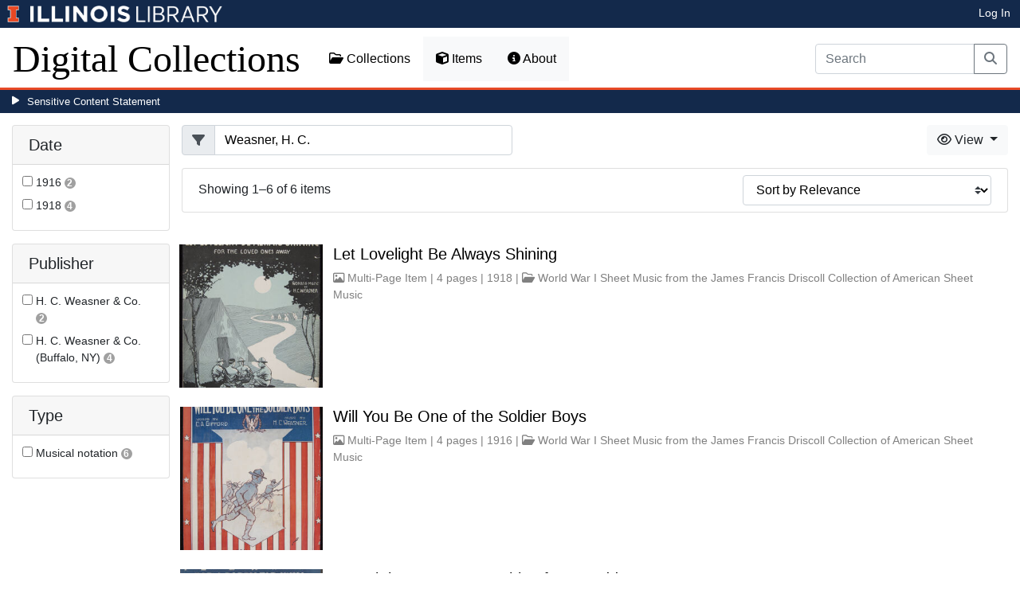

--- FILE ---
content_type: text/html; charset=utf-8
request_url: https://digital.library.illinois.edu/items?field=metadata_composer&q=Weasner%2C+H.+C.
body_size: 31798
content:
<!DOCTYPE html>
<html lang='en' prefix='og: http://ogp.me/ns#'>
<head>
<meta content='text/html; charset=UTF-8' http-equiv='Content-Type'>
<title>
Items
|
Digital Collections at the University of Illinois at Urbana-Champaign Library
</title>
<meta charset='utf-8'>
<meta content='Copyright © 2020 The Board of Trustees at the University of Illinois. All rights reserved.' name='copyright'>
<meta content='width=device-width, initial-scale=1, shrink-to-fit=no' name='viewport'>
<meta name="csrf-param" content="authenticity_token" />
<meta name="csrf-token" content="GPMO96Z0mjPt6kh4DJwqBMiJxW94fQZfVybugfGKe_RCYvE94E_9tr1m45x1DY7EGElfbnQkAWKGXiiwnZT6cw" />
<link rel="icon" type="image/png" sizes="16x16" href="https://digital.library.illinois.edu/assets/favicon-16x16-ef82923737989489dfeec252758243e9bf0227ed723f2d9ca2bb8fb73b37476e.png">
        <link rel="icon" type="image/png" sizes="32x32" href="https://digital.library.illinois.edu/assets/favicon-32x32-763a1bd3ccce8bf7c2abc835a0d30a2d01fe94c683f25f5fd01bfdb627058ea3.png">
        <link rel="icon" type="image/png" sizes="96x96" href="https://digital.library.illinois.edu/assets/favicon-96x96-b5766bad40f6dd6d99266fb6f27edeecc6e10700862c0de9a19786b6871fefa7.png">
        <link rel="icon" type="image/png" sizes="192x192" href="https://digital.library.illinois.edu/assets/favicon-192x192-e5d3320a596e93aa617ec5876b0fbc6149dc9bedf8b50f3d992904d306744eae.png">
        <link rel="apple-touch-icon" sizes="120x120" href="https://digital.library.illinois.edu/assets/apple-icon-120x120-23692ad9ee0fff7ca2398c5280cf1163a372a5c209e15b1502f03c57721ca9ab.png">
        <link rel="apple-touch-icon" sizes="152x152" href="https://digital.library.illinois.edu/assets/apple-icon-152x152-f1a1cacbf8f7c3e3fc2e514cc0cd020a3b050b31dde576df79980551ff96c9b5.png">
        <link rel="apple-touch-icon" sizes="167x167" href="https://digital.library.illinois.edu/assets/apple-icon-167x167-f687c1723e9d0d5baa1384c6f6ef463a004565791a66ced85679125368eb5532.png">
        <link rel="apple-touch-icon" sizes="180x180" href="https://digital.library.illinois.edu/assets/apple-icon-180x180-43c0a4664d8bca361d463f36d1a0db507932171b62d69291a93713124cbc2ec5.png">
        <meta name="msapplication-TileColor" content="#13294b"/>
        <meta name="msapplication-TileImage" content="https://digital.library.illinois.edu/assets/ms-icon-310x310-ce8c6889a6fe4efb58fd2caf6fcf215a9708c498cc9e8f849b58e1cd3d643a69.png">
        <meta name="msapplication-config" content="none"/>
        <meta name="theme-color" content="#ffffff"/>

<link rel="stylesheet" href="/assets/application-513b23b06cedd2f70ff43edeb09c2fdf1e3bc747c22e6b82749513cbb773246f.css" media="all" />
<script src="/assets/application-3911c14e17e93547709bcb5ba35a8aaf427850b7431cdf57da1f261807b47ae3.js"></script>
<link href='https://cdn.toolkit.illinois.edu' rel='dns-prefetch'>
<link href='https://cdn.toolkit.illinois.edu/2/toolkit.css' rel='stylesheet'>
<script src='https://cdn.toolkit.illinois.edu/2/toolkit.js'></script>
<script crossorigin='anonymous' src='https://kit.fontawesome.com/72baa8e3c1.js'></script>
<script src='https://cdn.disability.illinois.edu/skipto.min.js'></script>
<script>
  var SkipToConfig = { 
    settings: {
      skipTo: {
        displayOption: 'popup',
        colorTheme: 'illinois'
      }
    }
  };
</script>
</head>
<body data-nav='items' id='items_index'>
<input type="hidden" name="dl-root-path" id="dl-root-path" value="/" autocomplete="off" />
<input type="hidden" name="dl-root-url" id="dl-root-url" value="https://digital.library.illinois.edu/" autocomplete="off" />
<input type="hidden" name="dl-current-path" id="dl-current-path" value="/items" autocomplete="off" />
<header>
<body>
<header>
<div>
<h1 class='sr-only'>University Library, University of Illinois at Urbana-Champaign</h1>
<div class='d-flex justify-content-between'>
<div class='table-row'>
<div class='table-cell'>
<a class='navbar-brand' href='https://illinois.edu/'>
<img class="imark" alt="University of Illinois I-Mark" src="/assets/library_wordmark_horizontal_1-b965c05fef1979c62eb91d7a03c3e052b29c49e48b4ede31ac639e40044afef3.png" />
</a>
</div>
<div class='table-cell'>
<a href='https://www.library.illinois.edu'>
<img class="banner-image-university" alt="University" src="/assets/library_wordmark_horizontal_2-f2a035d9ba7679551d7166d05b6cff26c92120e42b6fa18935c156744f0d8aa5.png" />
</a>
</div>
<div class='table-cell'>
<a href='https://www.library.illinois.edu'>
<img class="banner-image-library" alt="Library" src="/assets/library_wordmark_horizontal_3-a9e5b86fe1700833f27232f577c9395cfb312b21acd262c2397908c9d85faba7.png" />
</a>
</div>
</div>
<div class='user-actions'>
<a class="stripe-link mr-2" href="/signin">Log In</a>
</div>
</div>
</div>

<nav class='navbar navbar-expand-md' role='navigation'>
<a class="navbar-brand" href="/">Digital Collections</a>
<button aria-controls='navbarColor01' aria-expanded='false' aria-label='Toggle navigation' class='navbar-toggler' data-target='#navbarColor01' data-toggle='collapse' type='button'>
<span class='navbar-toggler-icon'></span>
</button>
<div class='collapse navbar-collapse' id='navbarColor01'>
<ul class='navbar-nav mr-auto'>
<li class='nav-item' id='collections-nav'>
<a class="nav-link" href="https://metadata.library.illinois.edu/collections"><i class="far fa-folder-open" aria-hidden="true"></i>
Collections
</a></li>
<li class='nav-item' id='items-nav'>
<a class="nav-link" href="https://metadata.library.illinois.edu/items"><i class="fas fa-cube" aria-hidden="true"></i>
Items
</a></li>
<li class='nav-item' id='items-nav'>
<a class="nav-link" href="https://guides.library.illinois.edu/digital-special-collections/"><i class="fas fa-info-circle" aria-hidden="true"></i>
About
</a></li>
</ul>
<form class="form-inline my-2 mr-3 my-lg-0" action="https://metadata.library.illinois.edu/search" accept-charset="UTF-8" method="get">
<div class='input-group'>
<input type="search" name="q" id="q" value="" placeholder="Search" aria-label="Search" class="form-control" />
<div class='input-group-append'>
<button class='btn btn-outline-secondary' type='submit'>
<i class='fa fa-search'></i>
<span class='sr-only'>Search</span>
</button>
</div>
</div>
</form>

</div>
</nav>
</header>
</body>
<div id='sensitive-pane'>
<button class='sensitive-toggle-btn'>Sensitive Content Statement</button>
</div>
<div class='d-none' id='sensitive-pane-content'>
<p>
The items in the Digital Collections of the University of Illinois Urbana-Champaign Library contain materials which represent or depict sensitive topics or were written from perspectives using outdated or biased language. The Library condemns discrimination and hatred on any grounds. As a research library that supports the mission and values of this land grant institution, it is incumbent upon the University Library to preserve, describe, and provide access to materials to accurately document our past, support learning about it, and effect change in the present. In accordance with the American Library Association’s Freedom to Read statement, we do not censor our materials or prevent patrons from accessing them.
</p>
<p></p>
If you have questions regarding this statement or any content in the Library’s digital collections, please contact
<a href="mailto:digitalcollections@lists.illinois.edu">digitalcollections@lists.illinois.edu</a>
<p></p>
<a href='https://www.ala.org/advocacy/intfreedom/freedomreadstatement'>American Library Association’s Freedom to Read Statement</a>
<p></p>
<a href='https://www.library.illinois.edu/geninfo/deia/'>Diversity, Equity, Inclusion and Accessibility at the University Library</a>
</div>


</header>
</body>
<main id='main-content'>
<div class='container-fluid'>
<div class='page-content'>


<form class="dl-filter" action="/items?field=metadata_composer&amp;q=Weasner%2C+H.+C." accept-charset="UTF-8" method="get">
<div class='row'>
<div class='col-sm-4 col-lg-3 col-xl-2' id='dl-facets'>
<div class="card dl-card-facet" id="metadata_date.keyword-card"><h5 class="card-header">Date</h5><div class="card-body"><ul><li class="dl-term"><div class="checkbox"><label><input type="checkbox" name="dl-facet-term"  data-query="metadata_date.keyword:1916" data-checked-href="/items?field=metadata_composer&fq%5B%5D=metadata_date.keyword%3A1916&q=Weasner%2C+H.+C." data-unchecked-href="/items?field=metadata_composer&q=Weasner%2C+H.+C."> <span class="dl-term-name">1916</span> <span class="dl-count">2</span></label></div></li><li class="dl-term"><div class="checkbox"><label><input type="checkbox" name="dl-facet-term"  data-query="metadata_date.keyword:1918" data-checked-href="/items?field=metadata_composer&fq%5B%5D=metadata_date.keyword%3A1918&q=Weasner%2C+H.+C." data-unchecked-href="/items?field=metadata_composer&q=Weasner%2C+H.+C."> <span class="dl-term-name">1918</span> <span class="dl-count">4</span></label></div></li></ul></div></div><div class="modal fade dl-modal-facet" id="metadata-date-keyword-modal"
              tabindex="-1" aria-labelledby="metadata-date-keyword-modal-label"
              aria-hidden="true"><div class="modal-dialog modal-lg modal-dialog-centered modal-dialog-scrollable"><div class="modal-content"><div class="modal-header"><h5 class="modal-title fs-5" id="metadata-date-keyword-modal-label">Date</h5><button type="button" class="close"
                      data-dismiss="modal" aria-label="Close"><span aria-hidden="true">&times;</span></button></div><div class="modal-body"><div class="alert alert-light"><i class="fas fa-info-circle" aria-hidden="true"></i> Select a term to narrow your results.</div><ul><li class="dl-term"><div class="checkbox"><label><input type="radio" name="dl-facet-term"  data-query="metadata_date.keyword:1916" data-checked-href="/items?field=metadata_composer&fq%5B%5D=metadata_date.keyword%3A1916&q=Weasner%2C+H.+C." data-unchecked-href="/items?field=metadata_composer&q=Weasner%2C+H.+C."> <span class="dl-term-name">1916</span> <span class="dl-count">2</span></label></div></li><li class="dl-term"><div class="checkbox"><label><input type="radio" name="dl-facet-term"  data-query="metadata_date.keyword:1918" data-checked-href="/items?field=metadata_composer&fq%5B%5D=metadata_date.keyword%3A1918&q=Weasner%2C+H.+C." data-unchecked-href="/items?field=metadata_composer&q=Weasner%2C+H.+C."> <span class="dl-term-name">1918</span> <span class="dl-count">4</span></label></div></li></ul></div><div class="modal-footer"><button type="button" class="btn btn-light" data-dismiss="modal">Close</button><button type="button" class="btn btn-primary submit">Apply Changes</button></div></div></div></div><div class="card dl-card-facet" id="metadata_publisher.keyword-card"><h5 class="card-header">Publisher</h5><div class="card-body"><ul><li class="dl-term"><div class="checkbox"><label><input type="checkbox" name="dl-facet-term"  data-query="metadata_publisher.keyword:H. C. Weasner & Co." data-checked-href="/items?field=metadata_composer&fq%5B%5D=metadata_publisher.keyword%3AH.+C.+Weasner+%26+Co.&q=Weasner%2C+H.+C." data-unchecked-href="/items?field=metadata_composer&q=Weasner%2C+H.+C."> <span class="dl-term-name">H. C. Weasner &amp; Co.</span> <span class="dl-count">2</span></label></div></li><li class="dl-term"><div class="checkbox"><label><input type="checkbox" name="dl-facet-term"  data-query="metadata_publisher.keyword:H. C. Weasner & Co. (Buffalo, NY)" data-checked-href="/items?field=metadata_composer&fq%5B%5D=metadata_publisher.keyword%3AH.+C.+Weasner+%26+Co.+%28Buffalo%2C+NY%29&q=Weasner%2C+H.+C." data-unchecked-href="/items?field=metadata_composer&q=Weasner%2C+H.+C."> <span class="dl-term-name">H. C. Weasner &amp; Co. (Buffalo, NY)</span> <span class="dl-count">4</span></label></div></li></ul></div></div><div class="modal fade dl-modal-facet" id="metadata-publisher-keyword-modal"
              tabindex="-1" aria-labelledby="metadata-publisher-keyword-modal-label"
              aria-hidden="true"><div class="modal-dialog modal-lg modal-dialog-centered modal-dialog-scrollable"><div class="modal-content"><div class="modal-header"><h5 class="modal-title fs-5" id="metadata-publisher-keyword-modal-label">Publisher</h5><button type="button" class="close"
                      data-dismiss="modal" aria-label="Close"><span aria-hidden="true">&times;</span></button></div><div class="modal-body"><div class="alert alert-light"><i class="fas fa-info-circle" aria-hidden="true"></i> Select a term to narrow your results.</div><ul><li class="dl-term"><div class="checkbox"><label><input type="radio" name="dl-facet-term"  data-query="metadata_publisher.keyword:H. C. Weasner & Co." data-checked-href="/items?field=metadata_composer&fq%5B%5D=metadata_publisher.keyword%3AH.+C.+Weasner+%26+Co.&q=Weasner%2C+H.+C." data-unchecked-href="/items?field=metadata_composer&q=Weasner%2C+H.+C."> <span class="dl-term-name">H. C. Weasner & Co.</span> <span class="dl-count">2</span></label></div></li><li class="dl-term"><div class="checkbox"><label><input type="radio" name="dl-facet-term"  data-query="metadata_publisher.keyword:H. C. Weasner & Co. (Buffalo, NY)" data-checked-href="/items?field=metadata_composer&fq%5B%5D=metadata_publisher.keyword%3AH.+C.+Weasner+%26+Co.+%28Buffalo%2C+NY%29&q=Weasner%2C+H.+C." data-unchecked-href="/items?field=metadata_composer&q=Weasner%2C+H.+C."> <span class="dl-term-name">H. C. Weasner & Co. (Buffalo, NY)</span> <span class="dl-count">4</span></label></div></li></ul></div><div class="modal-footer"><button type="button" class="btn btn-light" data-dismiss="modal">Close</button><button type="button" class="btn btn-primary submit">Apply Changes</button></div></div></div></div><div class="card dl-card-facet" id="metadata_type.keyword-card"><h5 class="card-header">Type</h5><div class="card-body"><ul><li class="dl-term"><div class="checkbox"><label><input type="checkbox" name="dl-facet-term"  data-query="metadata_type.keyword:Musical notation" data-checked-href="/items?field=metadata_composer&fq%5B%5D=metadata_type.keyword%3AMusical+notation&q=Weasner%2C+H.+C." data-unchecked-href="/items?field=metadata_composer&q=Weasner%2C+H.+C."> <span class="dl-term-name">Musical notation</span> <span class="dl-count">6</span></label></div></li></ul></div></div><div class="modal fade dl-modal-facet" id="metadata-type-keyword-modal"
              tabindex="-1" aria-labelledby="metadata-type-keyword-modal-label"
              aria-hidden="true"><div class="modal-dialog modal-lg modal-dialog-centered modal-dialog-scrollable"><div class="modal-content"><div class="modal-header"><h5 class="modal-title fs-5" id="metadata-type-keyword-modal-label">Type</h5><button type="button" class="close"
                      data-dismiss="modal" aria-label="Close"><span aria-hidden="true">&times;</span></button></div><div class="modal-body"><div class="alert alert-light"><i class="fas fa-info-circle" aria-hidden="true"></i> Select a term to narrow your results.</div><ul><li class="dl-term"><div class="checkbox"><label><input type="radio" name="dl-facet-term"  data-query="metadata_type.keyword:Musical notation" data-checked-href="/items?field=metadata_composer&fq%5B%5D=metadata_type.keyword%3AMusical+notation&q=Weasner%2C+H.+C." data-unchecked-href="/items?field=metadata_composer&q=Weasner%2C+H.+C."> <span class="dl-term-name">Musical notation</span> <span class="dl-count">6</span></label></div></li></ul></div><div class="modal-footer"><button type="button" class="btn btn-light" data-dismiss="modal">Close</button><button type="button" class="btn btn-primary submit">Apply Changes</button></div></div></div></div>
</div>
<div class='col-sm-8 col-lg-9 col-xl-10'>
<div class='row'>
<div class='col-sm-5'>
<input type="hidden" name="field" id="field" value="metadata_composer" autocomplete="off" />
<input type="hidden" name="q" id="q" value="Weasner, H. C." autocomplete="off" />
<div class="input-group"><div class="input-group-prepend"><span class="input-group-text"><i class="fa fa-filter"></i></span></div><input type="search" name="q" id="q" value="Weasner, H. C." class="form-control" placeholder="Filter" /></div>
</div>
<div class='col-sm-7'>
<div class='btn-group float-right'>
<div class='btn-group'>
<button aria-expanded='false' aria-haspopup='true' class='btn btn-light dropdown-toggle' data-toggle='dropdown' type='button'>
<i class='fa fa-eye'></i>
View
<span class='caret'></span>
</button>
<div class='dropdown-menu dropdown-menu-right'>
<a id="dl-view-as-atom" class="dropdown-item" href="/items.atom?field=metadata_composer&amp;q=Weasner%2C+H.+C."><i class='fa fa-rss'></i>
  Atom
</a><a id="dl-view-as-json" class="dropdown-item" href="/items.json?field=metadata_composer&amp;q=Weasner%2C+H.+C."><i class='fa fa-code'></i>
 JSON
</a></div>
</div>
</div>

</div>
</div>
<div class='card dl-results-summary'>
<div class='card-body'>
<div class='row'>
<div class='col-sm-8' id='dl-search-status'>
Showing 1&ndash;6 of 6 items
</div>
<div class='col-sm-4 float-right'>
<form class="form-inline" method="get"><div class="form-group"><select name="sort" class="custom-select"><option value="">Sort by Relevance</option><option value="metadata_title.sort" >Sort by Title</option><option value="metadata_creator.sort" >Sort by Creator</option><option value="metadata_date.sort" >Sort by Date</option></select></div></form>
</div>
</div>
</div>
</div>
<div class='dl-results dl-list-results' id='dl-items'>
<div class='row justify-content-md-center'>
<div class='col-md-auto'>

</div>
</div>
<div class='dl-cards d-none d-sm-block d-md-none'>

</div>
<div class='d-sm-none d-md-block'>
<ul class="list-unstyled"><li class="media my-4"><div class="dl-thumbnail-container"><a aria-hidden="true" tabindex="-1" href="/items/9193c530-ef2e-0135-4ad8-0050569601ca-d"><img class="dl-thumbnail mr-3" alt="" data-location="remote" src="https://images.digital.library.illinois.edu/iiif/2/b3035150-ef30-0135-4ad8-0050569601ca-9/square/!256,256/0/default.jpg" /></a><img class="dl-load-indicator" src="/assets/thumbnail-spinner-992b4af5fcd49cf1b7d4b502d124e8e9b7ea681b3bd35e05b68728c1a7698304.svg" /></div><div class="media-body"><h5 class="mt-0"><a href="/items/9193c530-ef2e-0135-4ad8-0050569601ca-d">Let Lovelight Be Always Shining</a></h5><span class="dl-info-line"><i class="far fa-image" aria-hidden="true"></i> Multi-Page Item | 4 pages | 1918 | <i class="far fa-folder-open" aria-hidden="true"></i> <a href="/collections/e5ad80f0-8529-0135-01fc-0050569601ca-e">World War I Sheet Music from the James Francis Driscoll Collection of American Sheet Music</a></span><span class="dl-description"></span></div></li><li class="media my-4"><div class="dl-thumbnail-container"><a aria-hidden="true" tabindex="-1" href="/items/0f12b3c0-725d-0136-509a-0050569601ca-2"><img class="dl-thumbnail mr-3" alt="" data-location="remote" src="https://images.digital.library.illinois.edu/iiif/2/32e4d930-725e-0136-509a-0050569601ca-1/square/!256,256/0/default.jpg" /></a><img class="dl-load-indicator" src="/assets/thumbnail-spinner-992b4af5fcd49cf1b7d4b502d124e8e9b7ea681b3bd35e05b68728c1a7698304.svg" /></div><div class="media-body"><h5 class="mt-0"><a href="/items/0f12b3c0-725d-0136-509a-0050569601ca-2">Will You Be One of the Soldier Boys</a></h5><span class="dl-info-line"><i class="far fa-image" aria-hidden="true"></i> Multi-Page Item | 4 pages | 1916 | <i class="far fa-folder-open" aria-hidden="true"></i> <a href="/collections/e5ad80f0-8529-0135-01fc-0050569601ca-e">World War I Sheet Music from the James Francis Driscoll Collection of American Sheet Music</a></span><span class="dl-description"></span></div></li><li class="media my-4"><div class="dl-thumbnail-container"><a aria-hidden="true" tabindex="-1" href="/items/f660dfa0-c556-0134-2373-0050569601ca-2"><img class="dl-thumbnail mr-3" alt="" data-location="remote" src="https://images.digital.library.illinois.edu/iiif/2/6af725f0-c573-0134-2373-0050569601ca-a/square/!256,256/0/default.jpg" /></a><img class="dl-load-indicator" src="/assets/thumbnail-spinner-992b4af5fcd49cf1b7d4b502d124e8e9b7ea681b3bd35e05b68728c1a7698304.svg" /></div><div class="media-body"><h5 class="mt-0"><a href="/items/f660dfa0-c556-0134-2373-0050569601ca-2">Two Little Eyes Are Watching for a Daddy Far Away</a></h5><span class="dl-info-line"><i class="far fa-image" aria-hidden="true"></i> Multi-Page Item | 2 pages | 1918 | <i class="far fa-folder-open" aria-hidden="true"></i> <a href="/collections/692ae4c0-c09b-0134-2371-0050569601ca-6">James Edward Myers World War I Sheet Music Collection</a></span><span class="dl-description"></span></div></li><li class="media my-4"><div class="dl-thumbnail-container"><a aria-hidden="true" tabindex="-1" href="/items/eb81e820-c556-0134-2373-0050569601ca-9"><img class="dl-thumbnail mr-3" alt="" data-location="remote" src="https://images.digital.library.illinois.edu/iiif/2/c11bfa50-c561-0134-2373-0050569601ca-3/square/!256,256/0/default.jpg" /></a><img class="dl-load-indicator" src="/assets/thumbnail-spinner-992b4af5fcd49cf1b7d4b502d124e8e9b7ea681b3bd35e05b68728c1a7698304.svg" /></div><div class="media-body"><h5 class="mt-0"><a href="/items/eb81e820-c556-0134-2373-0050569601ca-9">Let Lovelight Be Always Shining</a></h5><span class="dl-info-line"><i class="far fa-image" aria-hidden="true"></i> Multi-Page Item | 2 pages | 1918 | <i class="far fa-folder-open" aria-hidden="true"></i> <a href="/collections/692ae4c0-c09b-0134-2371-0050569601ca-6">James Edward Myers World War I Sheet Music Collection</a></span><span class="dl-description"></span></div></li><li class="media my-4"><div class="dl-thumbnail-container"><a aria-hidden="true" tabindex="-1" href="/items/f6e3f8d0-c556-0134-2373-0050569601ca-d"><img class="dl-thumbnail mr-3" alt="" data-location="remote" src="https://images.digital.library.illinois.edu/iiif/2/141db890-c574-0134-2373-0050569601ca-1/square/!256,256/0/default.jpg" /></a><img class="dl-load-indicator" src="/assets/thumbnail-spinner-992b4af5fcd49cf1b7d4b502d124e8e9b7ea681b3bd35e05b68728c1a7698304.svg" /></div><div class="media-body"><h5 class="mt-0"><a href="/items/f6e3f8d0-c556-0134-2373-0050569601ca-d">Will You Be One of the Soldier Boys</a></h5><span class="dl-info-line"><i class="far fa-image" aria-hidden="true"></i> Multi-Page Item | 4 pages | 1916 | <i class="far fa-folder-open" aria-hidden="true"></i> <a href="/collections/692ae4c0-c09b-0134-2371-0050569601ca-6">James Edward Myers World War I Sheet Music Collection</a></span><span class="dl-description"></span></div></li><li class="media my-4"><div class="dl-thumbnail-container"><a aria-hidden="true" tabindex="-1" href="/items/458340b0-c0e6-0134-2373-0050569601ca-f"><img class="dl-thumbnail mr-3" alt="" data-location="remote" src="https://images.digital.library.illinois.edu/iiif/2/0688d560-c558-0134-2373-0050569601ca-2/square/!256,256/0/default.jpg" /></a><img class="dl-load-indicator" src="/assets/thumbnail-spinner-992b4af5fcd49cf1b7d4b502d124e8e9b7ea681b3bd35e05b68728c1a7698304.svg" /></div><div class="media-body"><h5 class="mt-0"><a href="/items/458340b0-c0e6-0134-2373-0050569601ca-f">God Bring Back Our Boys Safe Home Again</a></h5><span class="dl-info-line"><i class="far fa-image" aria-hidden="true"></i> Multi-Page Item | 2 pages | 1918 | <i class="far fa-folder-open" aria-hidden="true"></i> <a href="/collections/692ae4c0-c09b-0134-2371-0050569601ca-6">James Edward Myers World War I Sheet Music Collection</a></span><span class="dl-description"></span></div></li></ul>
</div>
<div class='row justify-content-md-center'>
<div class='col-md-auto'>

</div>
</div>
<div class='text-center'>
<a role="button" class="contact-toggle-btn" data-bs-toggle="collapse" aria-expanded="false" aria-controls="contact-form" href="#contact-form">Contact us</a>
for questions and to provide feedback.
<div class='collapse' id='contact-form'>
<div class='alert' id='contact-form-alert' style='display: none'></div>
<form id="contact-form" action="/contact" accept-charset="UTF-8" method="post"><input type="hidden" name="authenticity_token" value="mFD1tWAY9zCx2hz7e_Hplqp6hQVL5sVtToMKlJyPEW999vkZiw0zZjZ1EcNMUYKQ7DtSAuKZ9hiPvxQpAuyt6A" autocomplete="off" />
<input type="hidden" name="page_url" id="page_url" value="https://digital.library.illinois.edu/items?field=metadata_composer&amp;q=Weasner%2C+H.+C." autocomplete="off" />
<div class='row'>
<div class='col-sm-6'>
<div class='mb-3'>
<label class="form-label" for="name">Your Name (optional)</label>
<input type="text" name="name" id="name" class="form-control" />
</div>
<div class='mb-3'>
<label class="form-label" for="email">Your Email (optional)</label>
<input type="text" name="email" id="email" class="form-control" />
</div>
</div>
<div class='col-sm-6'>
<div class='mb-3'>
<label class="form-label" for="comment">Your Comment</label>
<textarea name="comment" id="comment" rows="5" class="form-control">
</textarea>
</div>
<div class='mb-3'>
<label class="col-sm-3 col-form-label" for="contact-answer">What is 5 &plus; 1?</label>
<input type="text" name="honey_email" id="honey_email" placeholder="Leave this field blank." style="display: none" /><input type="text" name="answer" id="contact-answer" class="form-control" /><input type="hidden" name="correct_answer_hash" id="correct_answer_hash" value="0e9bbbaa7ce2d6316d8a9a9c64fca053" autocomplete="off" />
</div>
<div class='mb-3'>
<input type="submit" name="commit" value="Submit" class="btn btn-primary" id="submit-button" disabled="disabled" data-disable-with="Submit" />
</div>
</div>
</div>
</form>

</div>
</div>


</div>
</div>
</div>
</form>

<div id='dl-download-zip-modal-container'>
<div aria-hidden='true' aria-labelledby='dl-download-zip-modal-label' class='modal fade' id='dl-download-zip-modal' role='dialog' tabindex='-1'>
<div class='modal-dialog modal-dialog-centered' role='document'>
<div class='modal-content'>
<div class='modal-header'>
<h4 class='modal-title' id='dl-download-zip-modal-label'>Download Zip File</h4>
<button aria-label='Close' class='close' data-dismiss='modal' type='button'>
<span aria-hidden='true'>×</span>
</button>
</div>
<div class='modal-body'>
<div class='alert alert-light'>
<i class="fas fa-info-circle" aria-hidden="true"></i>
Zip files include high-resolution files for all of the items in the
current result set.
</div>
<div class='alert alert-light'>
<i class="fas fa-info-circle" aria-hidden="true"></i>
Estimated file size: 8.76 GB
</div>
<div class='alert alert-light'>
<p style='color: #ff5733; text-align: center;'>
<i class="fas fa-info-circle" aria-hidden="true"></i>
Due to large file sizes, these items are only available in multiple batch downloads.
If you need all items in a single download, please close this window and send us a
message using the Contact Us form at the bottom of the page.
</p>
<p class='form-text text-muted text-center'>
If you know which files you need to download, please download the item directly from the item's page.
</p>
</div>
<p class='form-text text-muted text-center'>
Estimated average file size: 1 GB
</p>
<form class="dl-captcha-form" action="/items.zip?field=metadata_composer&amp;q=Weasner%2C+H.+C." accept-charset="UTF-8" method="get"><input type="hidden" name="limit" id="limit" value="4" autocomplete="off" />
<div class='form-group'>
<select name="download_start" id="download_start" class="form-control"><option value="0">Batch 1: items 1 - 4 (Contains 4 item(s))</option>
<option value="4">Batch 2: items 5 - 8 (Contains 4 item(s))</option>
<option value="8">Batch 3: items 9 - 12 (Contains 4 item(s))</option>
<option value="12">Batch 4: items 13 - 16 (Contains 4 item(s))</option>
<option value="16">Batch 5: items 17 - 20 (Contains 4 item(s))</option>
<option value="20">Batch 6: items 21 - 24 (Contains 4 item(s))</option>
<option value="24">Batch 7: items 25 - 28 (Contains 4 item(s))</option></select>
</div>
<br><input type="text" name="email" id="email" placeholder="Leave this field blank" class="dl-captcha-email" /><label for="answer">What is 6 &plus; 7?</label><input type="text" name="answer" id="answer" class="form-control" /><input type="hidden" name="correct_answer_hash" id="correct_answer_hash" value="5d1606253655995580c2845271d2546f" autocomplete="off" /><div class="text-right mt-3"><button class="btn btn-light" data-dismiss="modal" type="button">Cancel</button><input type="submit" value="Download" class="btn btn-primary"></div></form>
</div>
</div>
</div>
</div>

</div>

</div>
</div>
</main>
<footer>
<footer role='contentinfo'>
<div class='row'>
<div class='col-sm-12 text-line'>
<div class='contact-area'>
The Digital Collections are a product of the University Library.
</div>
</div>
</div>
<il-footer role='contentinfo'>
<div class='il-footer-contact uofi_address' slot='contact' style='text-align: left;'>
<p>
<a href='/'>Main Library Information</a>
</p>
<p>1408 W.Gregory Dr.</p>
<p>Urbana, IL 61801</p>
<p>217-333-2290</p>
<p>
<a href='https://www.library.illinois.edu/ask-us/'>Ask a Librarian!</a>
</p>
</div>
<div class='il-footer-social gw-m-0' slot='social' style='text-align: left;'>
<ul>
<li>
<a class='social-icon-link' href='https://www.facebook.com/uillinoislibrary' style='background: none; color: white;'>
<i aria-hidden='true' class='fa-brands fa-facebook'></i>
<span class='sr-only'>Facebook</span>
</a>
</li>
<li>
<a class='social-icon-link' href='https://www.instagram.com/uillinoislibrary/' style='background: none; color: white;'>
<i aria-hidden='true' class='fa-brands fa-instagram'></i>
<span class='sr-only'>Instagram</span>
</a>
</li>
<li>
<a class='social-icon-link' href='https://www.tiktok.com/@uillinoislibrary' style='background: none; color: white;'>
<i aria-hidden='true' class='fa-brands fa-tiktok'></i>
<span class='sr-only'>TikTok</span>
</a>
</li>
<li>
<a class='social-icon-link' href='https://www.reddit.com/user/UIllinoisLibrary' style='background: none; color: white;'>
<i aria-hidden='true' class='fa-brands fa-reddit'></i>
<span class='sr-only'>Reddit</span>
</a>
</li>
</ul>
</div>
<div class='il-footer-navigation'>
<div class='il-footer-navigation-column'>
<nav aria-labelledby='library-resources'>
<h2 id='library-resources'>Library Resources:</h2>
<ul>
<li>
<a href='https://guides.library.illinois.edu/usersdisabilities'>Assistive Technology and Services</a>
</li>
<li>
<a href='https://www.library.illinois.edu/geninfo/deia/'>Diversity, Equity, Inclusion, & Accessibility</a>
</li>
<li>
<a href='https://www.library.illinois.edu/collections/sensitive-content-statement/'>Sensitive Content Statement</a>
</li>
<li>
<a href='https://www.library.illinois.edu/staff/'>Library Staff Website</a>
</li>
</ul>
</nav>
</div>
<div class='il-footer-navigation-column'>
<nav aria-labelledby='additional-links'>
<h2 id='additional-links'>Get Involved:</h2>
<ul>
<li>
<a href='https://www.library.illinois.edu/friends/make-a-gift/'>Make a Gift</a>
</li>
<li>
<a href='https://forms.illinois.edu/sec/887006'>Suggest a Purchase</a>
</li>
<li>
<a href='https://www.library.illinois.edu/doc/' style='display: block; margin-top: 15px;'>
<img alt='Federal Library Depository Program Logo' class='footer-library_fdlp-div_img' src='https://www.library.illinois.edu/funkaces/wp-content/themes/main-theme/assets/images/fdlp-emblem-logo-text-invert.png' width='100px;'>
</a>
</li>
</ul>
</nav>
</div>
</div>
<nav aria-label='Legal notices' class='il-footer-links' slot='links'>
<ul>
<li>
<button class='ot-sdk-show-settings' data-il='cookies' id='ot-sdk-btn'>About Cookies</button>
</li>
<li>
<a data-il='privacy' href='https://www.vpaa.uillinois.edu/resources/web_privacy'>Privacy Policy</a>
</li>
<li>
<a data-il='copyright' href='https://illinois.edu/resources/website/copyright.html'>Copyright © 2024</a>
</li>
<li>
<a href='https://www.library.illinois.edu/staff/bylaws-the-library-university-of-illinois-at-urbana-champaign/'>College Bylaws</a>
</li>
</ul>
</nav>
</il-footer>
</footer>

</footer>
    <script async src="https://www.googletagmanager.com/gtag/js?id=G-9BLSDKB57L"></script>
    <script>
        window.dataLayer = window.dataLayer || [];
        function gtag(){dataLayer.push(arguments);}
        gtag('js', new Date());

        gtag('config', 'G-9BLSDKB57L');
    </script>

</html>
